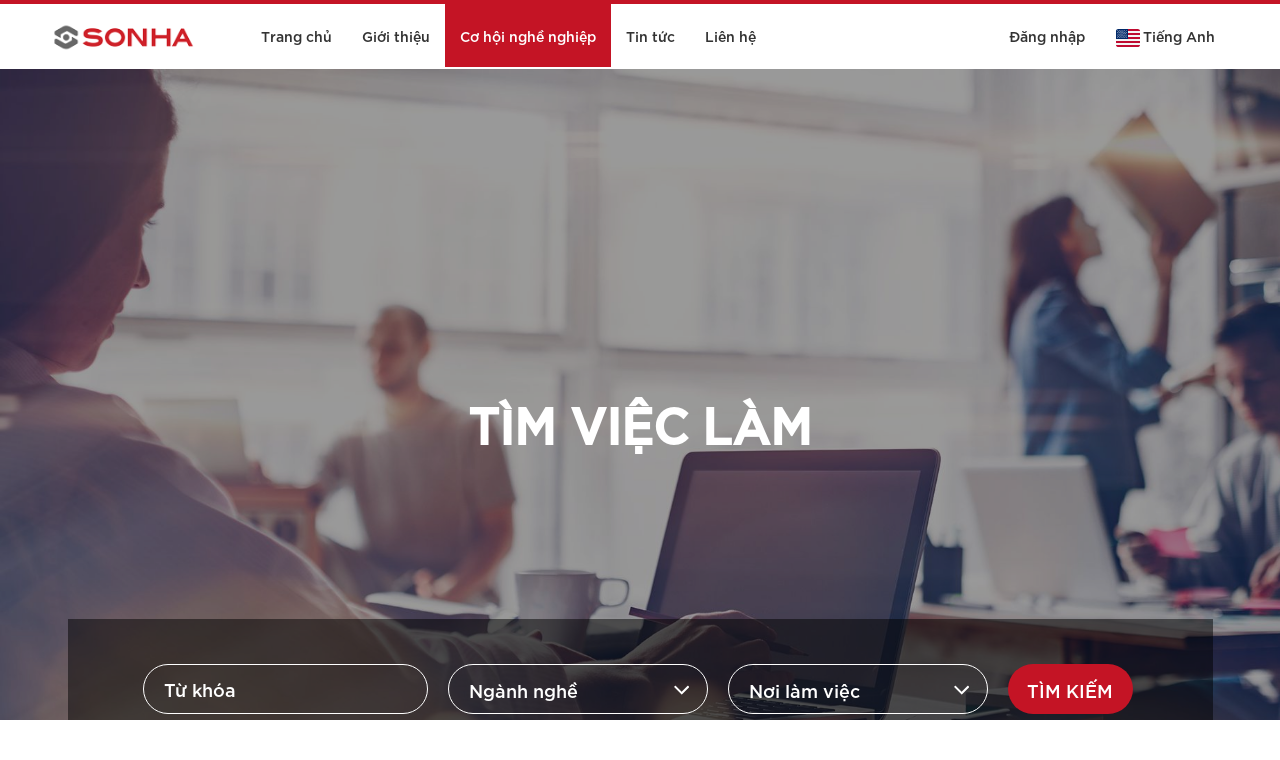

--- FILE ---
content_type: text/css
request_url: https://static.talentnetwork.vn/talentnetwork/source/sonhagroup/css/themes.css
body_size: 1467
content:
@font-face {
	font-family: 'SVN-Gotham';
	src: url('../font/SVN-Gotham.eot');
	src: url('../font/SVN-Gotham.eot?#iefix') format('embedded-opentype'),
		url("../font/SVN-Gotham.otf") format("opentype"),
		url('../font/SVN-Gotham.woff') format('woff'),
		url('../font/SVN-Gotham.ttf') format('truetype'),
		url('../font/SVN-Gotham.svg#SVN-Gotham') format('svg');
}
body, input, select, textarea, .content_fck, .ui_btnCb { font-family: 'SVN-Gotham'!important }
body, a, h1.section-title, h3.section-title-small, .news-five-items h1.section-title, header h2.section-title, .media-home-service .media-body .media-heading, #my-career-pre, #my-career-pre a { color: #333 }
/* text color theme */ a:hover, #header-pre .fa-bars, .panel-opening-job .panel-body .btn-primary, .btn.btn-outlined.btn-warning, .thumbnail .caption h3, .panel-opening-job .btn-toolbar .btn-group .btn.btn-link:hover, .panel-opening-job .btn-toolbar .btn-group .btn.btn-link:active, .panel-opening-job .btn-toolbar .btn-group .btn.btn-link:focus, .news-three-items-s2 p.link-box a, .result-job-search .bottom-more a:hover, h2 a.text-right, .containerListMy a.focus, .all-jobs-pre .browser-job a:hover, .all-jobs-pre .browser-job a.active, .all-jobs-pre .browser-job span, .all-jobs-pre ul li a span, .all-jobs-pre ul li a:hover { color: #c41425 }
/* background color theme */ #header-pre .menu li.focus a, #footer-pre, .search-jobs-main .chosen-container .chosen-results li.highlighted, #jb_pagination .active, #header-menu-links .btn:hover, .scroll_thongke li .scroll_color .bg_center_scroll, #back-top a:hover, .join-college .allJobBtn .ui_btnCb, .JoinCollegeNw .leftCol .ui_btnCb, #footer { background-color: #c41425 }
/* border color theme */ .btn-primary:hover, .btn-warning, .btn-warning:hover, #section-header, #jb_pagination .active, #footer { border-color: #c41425 }
.btn-primary, .join-talent-onclip a, .search-jobs-main button.searchvt1, .EditRecommendJob button, #container .ui_btnCb, #container .search250 .btnSmall, #container .fontCore .btnSmall, #btnLogin, .JoinNow .loginJoinTalentNetwork a, .JoinNow .joinnowBtn input { background: #c41425 }
.btn-primary:hover, .btn.btn-outlined.btn-primary:hover, .btn.btn-outlined.btn-primary:active, .btn.btn-outlined.btn-primary:focus, .btn.btn-outlined.btn-warning:hover, .btn.btn-outlined.btn-warning:active, .btn.btn-outlined.btn-warning:focus, .join-talent-onclip a:hover, .search-jobs-main button.searchvt1:hover, .block-home-jobs .btn-primary:hover, .news-five-items .btn-primary:hover, .apply-external:hover, #btnLogin:hover, .JoinNow .joinnowBtn input:hover, .JoinNow .loginJoinTalentNetwork a:hover, .btnContinute a:hover, #container input.ui_btnCb:hover, .social_col a:hover, .join-college .allJobBtn .ui_btnCb:hover, .JoinCollegeNw .leftCol .ui_btnCb:hover { background: #6d6f71 }
#section-header { position: static }
#header-pre .logo { padding: 18px 0 0 }
#header-pre .logo img { max-height: 30px }
#header-pre .menu { padding-left: 50px }
#header-pre .menu a:hover, #header-pre .navbar-right a:hover, #header-pre ul.submenu a:hover, #header-pre .menu li.focus ul.submenu a:hover { background-color: rgba(196, 20, 37, 0.7) }
#header-pre ul.submenu a:hover { background-color: rgba(196, 20, 37, 1) }
#banner-video .join-talent-onclip a, .slidebg .join-talent-onclip a { font-size: 16px }
.search-jobs-main { background-color: rgba(0, 0, 0, 0.5) }
.thumbnail:hover, .thumbnail:active, .thumbnail:focus { background-color: rgba(196, 20, 37, 0.9) }
.btn-outlined:hover, .thumbnail-home-competencies:hover .caption .btn:hover, .panel-opening-job .panel-body .btn-primary:hover { border-color: #6d6f71 }
.news-five-items .box p.viewmore a { color: #fff }
.social_col a { background-color: #6d6f71 }
.social_col a:hover { background-color: #fff }
.social_col a:hover i { color: #c41425 }
.social_col i, .block-home-competencies .thumbnail .caption h3, .thumbnail-home-competencies.thumbnail .caption h3, .join-talent-onclip a:hover { color: #fff }
.media-home-service .media-body .media-heading { font-weight: bold }
.all-jobs-pre .browser-job a.active { background-image: url("../images/arrow-down2.png") }
.news-five-items .blurb, .news-five-items .excerpt { background: rgba(196, 20, 37,.7)}
.no-bootstrap #container #header-pre .logo { padding-top: 18px }
.JoinNow .rightCol select { height: auto }
.panel-opening-job .info-job-home, .news-five-items .blurb, .news-five-items .excerpt, .job-individual .job-post .external-apply p.notready, .loginJoinTalentNetwork p { font-weight: normal }
#footer { border: 0 }
#footer .list-group, #footer .list-group .list-group-item + .list-group-item { border: 0 }
#footer .list-group .list-group-item { padding: 7px 0; font-weight: bold }
#footer .list-group .list-group-item.sub { font-weight: normal; color: #fff }
#footer .list-group .list-group-item.sub a, #footer .list-group .list-group-item > a:hover, #footer .list-group .list-group-item, #footer .list-group .list-group-item > a, #footer .creatby { color: #fff }
#footer .list-group .list-group-item > a:hover { text-decoration: underline }
@media only screen and (max-width: 1239px) {
	.newsclass_index #wrapper, .newsclass_detail #wrapper { margin-top: 0 }
}
@media only screen and (max-width: 414px) {
	#header-pre .logo img { width: 100%; max-width: 160px }
}
